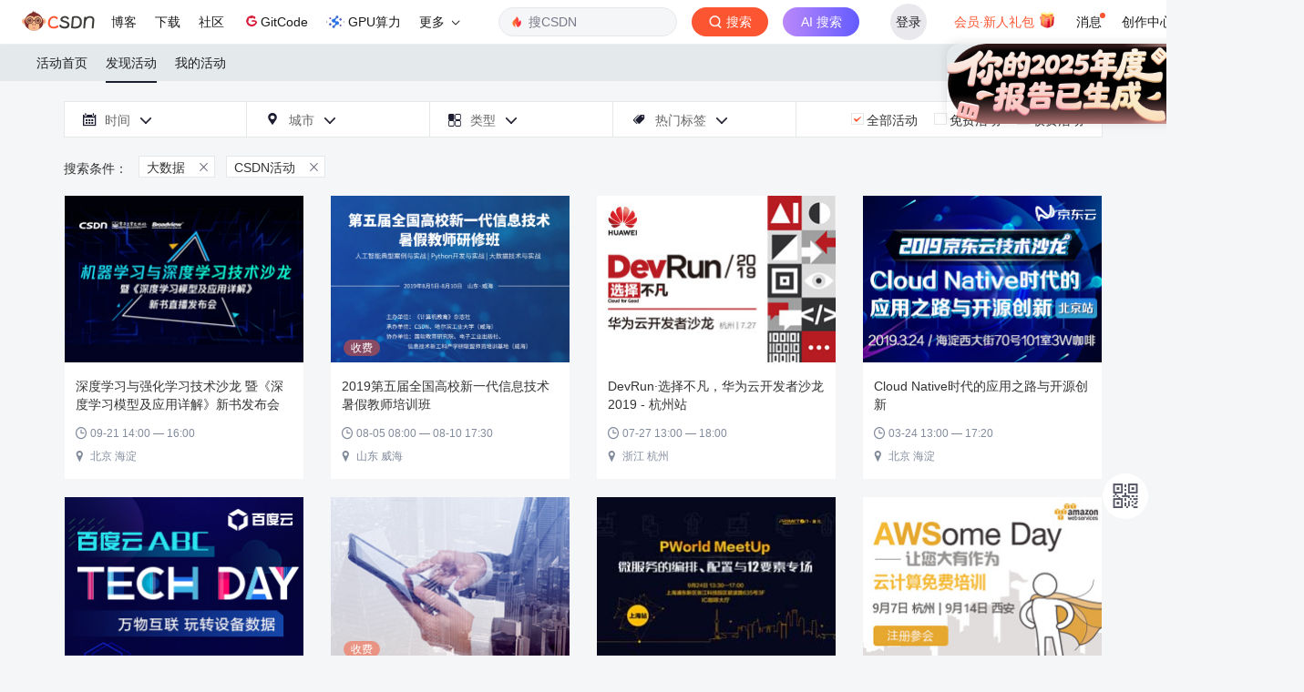

--- FILE ---
content_type: text/html;charset=utf-8
request_url: https://huiyi.csdn.net/activity/lists/biz?tag_id=202
body_size: 11106
content:

<!DOCTYPE html>
<html>
<head>
    <meta http-equiv="content-type" content="text/html; charset=utf-8">
    <meta http-equiv="X-UA-Compatible" content="IE=Edge">
    <meta name="format-detection" content="telephone=no">
    <meta name="yangyin" content="author">
    <meta name="viewport" content="width=device-width, initial-scale=1.0, user-scalable=no">
    <meta name="report" content='{"spm":"1006.2190"}'>
    <link href="https://csdnimg.cn/public/favicon.ico" rel="SHORTCUT ICON">
    <!--meta(name="viewport" content="initial-scale=0.5, maximum-scale=0.5, minimum-scale=0.5, user-scalable=no")-->
    <title>大数据-发现活动-CSDN活动</title>
    <meta name="Keywords" content="大数据,CSDN活动">
    <meta name="Description" content="大数据活动,大数据会议,csdn为您提供大数据的相关活动">
    <link rel="stylesheet" href="https://csdnimg.cn/public/common/libs/bootstrap/css/bootstrap.css">
    <link rel="stylesheet" href="https://csdnimg.cn/cdn/font-awesome-4.4.0/css/font-awesome.min.css " type="text/css">
    <link rel="stylesheet" href="https://csdnimg.cn/release/bss/fe/668897d/static/css/meeting/iconfont.css">
    <link rel="stylesheet" href="https://csdnimg.cn/release/bss/fe/668897d/static/css/meeting/common.css">
    <link rel="stylesheet" href="https://csdnimg.cn/release/bss/fe/668897d/static/css/meeting/bss_headerTop.css">
    <script type="text/javascript" src="https://csdnimg.cn/release/bss/fe/668897d/static/min/zepto.min.js"></script>
    <script type="text/javascript" src="https://csdnimg.cn/release/bss/fe/668897d/static/js/meeting/lib/fx.js"></script>
    <script type="text/javascript" src="https://csdnimg.cn/release/bss/fe/668897d/static/js/meeting/lib/touch.js"></script>
    <script type="text/javascript" src="https://csdnimg.cn/cdn/201502/js/jquery-2.1.3.min.js"></script>
    <script type="text/javascript" src="https://csdnimg.cn/cdn/201502/js/bootstrap.min.js"></script>
    <script type="text/javascript" src="https://csdnimg.cn/release/bss/fe/668897d/static/js/meeting/lib/jquery.transit.js"></script>
    <script src="https://g.csdnimg.cn/common/csdn-report/report.js" type="text/javascript"></script>
    <!-- 关键性操作拦截js -->
    <script type="text/javascript" src="https://g.csdnimg.cn/user-login/3.0.1/user-login.js"></script>
        <script>
var CONFIG_BSS_URLS = {
    "static_url":"https://csdnimg.cn/release/bss/fe/668897d",
    "ajax_url":"https://huiyi.csdn.net/"
};
</script>    <style>
        .bss_NavPc ul li:hover, .bss_NavPc ul .navP_active,.my_title .my_title_c{border-bottom: 2px solid #1C1D30!important;}
        .bss_NavPc ul li:hover:after, .bss_NavPc ul .navP_active:after{border-color: transparent;}
        .bss_NavPc ul li a:hover,
        .bss_NavPc ul li:hover a{color:#1C1D30}
        .bss_myAct_state p a:hover b, .bss_myAct_state p a:hover span,
        .myActCarousel .Act_list li .Act_tit:hover,
        .bss_allAct_List .bss_allAct_lTit:hover,
        .bss_allAct_List p:hover i,
        .actLOpt_hotLabelP_con .hotLabelP_carousel .hotLabelP_carList li a:hover,
        .bss_actLOpt_time .simulation_select a:hover, .bss_actLOpt_city .simulation_select a:hover, .bss_actLOpt_type .simulation_select a:hover, .bss_actLOpt_more .simulation_select a:hover, .bss_actLOpt_hotLabelP .simulation_select a,
        .bss_actLOpt_time .bss_actLOpt_date .form_datetimeW, .bss_actLOpt_city .bss_actLOpt_date .form_datetimeW, .bss_actLOpt_type .bss_actLOpt_date .form_datetimeW, .bss_actLOpt_more .bss_actLOpt_date .form_datetimeW, .bss_actLOpt_hotLabelP .bss_actLOpt_date .form_datetimeW,
        .my_acti_order_r_c .my_acti_table tbody td em,
        .my_acti_order_r_t label .subOrder .subOrder_list li a:hover,
        .bss_search span:hover i,.bss_prompt ul li p i{color:#FC5531!important;}
        .actLOpt_hotLabelP_con .hotLabelP_carTit .HLPCT_cur,
        .myActCarousel .carousel-control.left:hover, .myActCarousel .carousel-control.left:focus, .myActCarousel .carousel-control.right:hover, .myActCarousel .carousel-control.right:focus,
        .bss_signUp_form li.signUp_form_list a,.bss_myAct_no a{background: #FC5531!important}
        .bss_comTit2{border-bottom: 1px solid #1C1D30!important;}
        .my_acti_r_c .myActi_c_list dd .myActi_c_b .myActi_c_b_r a{color:#FC5531!important;border: 1px solid #FC5531!important;border-radius: 12px!important}
        .bss_allAct_List .bss_allAct_lImg .actImg_cover{background:rgba(0,0,0,0.2)!important}
        .bss_allAct_List .bss_allAct_lImg .charge{background:rgba(252,85,49,0.5)!important}
        .actLOpt_chargeP label .radioCur b{background: url(https://img-bss.csdnimg.cn/202011231131573916.png) no-repeat center!important;}
        .evDet_eventSch li:nth-child(1) .eventSch_time{background-image: url(https://img-bss.csdnimg.cn/202011241110518961.png)!important;}
        .evDet_eventSch li .eventSch_time{background-image: url(https://img-bss.csdnimg.cn/202011241109287523.png)!important;}
        .evDet_eventSch li:last-child .eventSch_time{background-image: url(https://img-bss.csdnimg.cn/202011241111319926.png)!important;}
        .eventSch_time_s{background-image: url(https://img-bss.csdnimg.cn/202011241112275188.png)!important;}
        .bss_comTit1{background: #fff!important;}
        .bss_comTit2 span,
        .evDet_eventSch_tab .eventSch_tabTit .tabTit_cur span{background: #1C1D30!important;}
        .scrolltop_bar li{background: #fff!important;border-radius: 50%;width: 50px;height: 50px}
        .scrolltop_bar li a,
        .my_acti_list li a,
        .my_acti_order_r_t label,
        .evDet_eventSch_tab .eventSch_tabTit p span,
        .TicketDis_table01 th,
        .TicketDis_table02 th,
        .TicketDis_table03 th,.my_acti_r_t label,.bss_actLOpt_result p a{color:#555666!important}
        .scrolltop_bar .bss_erweima,.scrolltop_bar .scrollTop_btn{line-height: 52px}
        .actLOpt_time .timeIcon, .actLOpt_city .timeIcon, .actLOpt_type .timeIcon, .actLOpt_more .timeIcon, .actLOpt_hotLabelP .timeIcon, .actLOpt_chargeP .timeIcon, .actLOpt_time .cityIcon, .actLOpt_city .cityIcon, .actLOpt_type .cityIcon, .actLOpt_more .cityIcon, .actLOpt_hotLabelP .cityIcon, .actLOpt_chargeP .cityIcon, .actLOpt_time .typeIcon, .actLOpt_city .typeIcon, .actLOpt_type .typeIcon, .actLOpt_more .typeIcon, .actLOpt_hotLabelP .typeIcon, .actLOpt_chargeP .typeIcon, .actLOpt_time .hotLabelPIcon, .actLOpt_city .hotLabelPIcon, .actLOpt_type .hotLabelPIcon, .actLOpt_more .hotLabelPIcon, .actLOpt_hotLabelP .hotLabelPIcon, .actLOpt_chargeP .hotLabelPIcon,
        .my_acti_list li .acti_cur,
        .my_acti_list li .acti_show,
        .my_acti_order_r_t .tabCur,
        .my_acti_order_r_t .subOrderBox i,
        .evDet_eventSch_tab .eventSch_tabTit p i,
        .actAddress_noMap .act_tit i,
        .bss_formTit p i,.my_acti_r_t .tabCur{color:#1C1D30!important;}
        .my_acti_list li .acti_cur,.my_acti_order_r_t .subOrderBox i{font-weight: 500}
        .TicketDis_table01 th,
        .TicketDis_table02 th,
        .TicketDis_table03 th{background: #e9e9e9!important;}
        .evDet_eventSch_tab .eventSch_tabTit .tabTit_cur span,.bss_myAct_no a{color:#ffffff!important}
        .bss_signUp_form li.signUp_form_list a{border-radius: 21px}
        .bss_myAct_no a{border-radius: 19px;border: 2px solid #FC5531!important;}
        .bss_NavPc ul li a:hover, .bss_NavPc ul li:hover a,.bss_NavPc ul li:hover, .bss_NavPc ul .navP_active, .my_title .my_title_c{font-weight: 500;}
        .bss_allAct_List .bss_allAct_lImg .charge{border-radius: 9px;line-height: 18px!important}
        .my_acti_order_r_c .my_acti_table tbody td .operate a{border-radius: 13px!important;}

    </style>
</head>
<body>
<script id="toolbar-tpl-scriptId" src="https://g.csdnimg.cn/common/csdn-toolbar/csdn-toolbar.js" type="text/javascript" domain="https://huiyi.csdn.net/"></script>
<div class="bss_headerCover"></div>
<div class="bss_headerBox">
    <div class="bss_header">
        <div class="bss_NavPc">
            <ul>
                <li  ><a href="https://huiyi.csdn.net/">活动首页</a></li>
                <!--<li class="navP_active"  ><a href="">CSDN活动</a></li>-->
                <li class="navP_active"  ><a href="https://huiyi.csdn.net/activity/lists">发现活动</a></li>
                <li class="my_event"><a href="https://huiyi.csdn.net/activity/myorder">我的活动</a></li>
            </ul>
        </div>
        <div class="bss_search">
                        <form id="searchform"  method="get" action="https://huiyi.csdn.net/activity/lists">
                <input type="text"  placeholder="搜索活动" value="" name="t">
                <span>
                    <i class="iconfont"  onclick="submit_search_tag_form();">&#xe60b;</i>
                </span>
            </form>
        </div>
        <div class="bss_headerR" style="display:none;">
            <div class="bss_myAct"><a class="" href="https://huiyi.csdn.net/activity/myorder">我的活动</a><span class="line">|</span><i class="iconfont navIcon">&#xe604;</i></div>
            <div class="bss_NavMobile">
                <ul class="bss_NavMobBox row">
                    <li class=" col-xs-6">
                        <div class="navM_list"><a href="https://huiyi.csdn.net/"><i class="iconfont">&#xe620;</i><br><span> 首页</span></a></div>
                    </li>
                    <!--<li class=" col-xs-6">
                        <div class="navM_list"><a href=""><i class="iconfont">&#xe61e;</i><br><span> CSDN活动</span></a></div>
                    </li>-->
                    <li class="navM_active col-xs-6">
                        <div class="navM_list"><a href="https://huiyi.csdn.net/activity/lists"><i class="iconfont">&#xe728;</i><br><span> 发现活动 </span></a></div>
                    </li>
                    <li class=" col-xs-6">
                        <div class="navM_list"><a href="https://huiyi.csdn.net/activity/myorder"><i class="iconfont">&#xe76e;</i><br><span> 我的活动</span></a></div>
                    </li>
                </ul>
                <div class="bss_NavM_login">
                                            <a href="http://passport.csdn.net/account/login"  class="bss_login">登录</a>
                                        </div>
            </div>
        </div>
    </div>
</div>
<script type="text/javascript">
    function submit_search_tag_form(){
        $('#searchform').submit();
       /* var input_value = $("#searchform").find("input").val();
        if(input_value){
            $('#searchform').submit();
        }*/
    }
</script>

    <link rel="stylesheet" href="https://csdnimg.cn/release/bss/fe/668897d/static/css/meeting/bss_activityList1.css">
    <div class="bss_wrap">
      <!--搜索-->
      <div class="bss_actList_option">
      <div class="bss_actLOpt_coverTrl"></div>
	  <div class="bss_actLOpt_coverTrp"></div>
      <div class="bss_actLOpt_box">
      <div class="bss_actLOpt_time bss_actLOpt_04">
          <div class="actLOpt_time bss_actLOpt04_btn"><i class="timeIcon iconfont">&#xe60f;</i>时间<i
                  class="iconfont arrowD">&#xe607;</i><i class="iconfont arrowUp"></i></div>
          <!--select.simulat_selTime--><!--  option 不限--><!--  option  近一周--><!--  option  近一个月-->
          <!--  option 近三个月--><!--span.cover_arrowD-->
          <div class="simulation_select bss_actLOpt04_con simulat_selTime">
              <a href="https://huiyi.csdn.net/activity/lists/biz?tag_id=202&s=">全部</a>
                                     <a href="https://huiyi.csdn.net/activity/lists/biz?tag_id=202&s=today">今天</a>
                                     <a href="https://huiyi.csdn.net/activity/lists/biz?tag_id=202&s=tomorrow">明天</a>
                                     <a href="https://huiyi.csdn.net/activity/lists/biz?tag_id=202&s=week">本周</a>
                                     <a href="https://huiyi.csdn.net/activity/lists/biz?tag_id=202&s=one_month">本月</a>
                                          </div>
          <div class="bss_actLOpt_date">
              <input type="text" name="date" value="选择时间" class="tcal form_datetimeW">
          </div>
      </div>
      <!--城市选项:-->
      <div class="bss_actLOpt_city bss_actLOpt_01">
          <div class="actLOpt_city bss_actLOpt01_btn"><i class="cityIcon iconfont">&#xe602;</i>城市<i
                  class="iconfont arrowD">&#xe607;</i><i class="iconfont arrowUp"></i></div>
                    <select onchange="tourl(this);">
              <option value="https://huiyi.csdn.net/activity/lists/biz?tag_id=202&c=" >选择城市</option>
                                <option value="https://huiyi.csdn.net/activity/lists/biz?tag_id=202&c=1" >北京</option>
                                <option value="https://huiyi.csdn.net/activity/lists/biz?tag_id=202&c=2" >上海</option>
                                <option value="https://huiyi.csdn.net/activity/lists/biz?tag_id=202&c=3" >天津</option>
                                <option value="https://huiyi.csdn.net/activity/lists/biz?tag_id=202&c=4" >重庆</option>
                                <option value="https://huiyi.csdn.net/activity/lists/biz?tag_id=202&c=5" >河北</option>
                                <option value="https://huiyi.csdn.net/activity/lists/biz?tag_id=202&c=6" >山西</option>
                                <option value="https://huiyi.csdn.net/activity/lists/biz?tag_id=202&c=7" >内蒙古</option>
                                <option value="https://huiyi.csdn.net/activity/lists/biz?tag_id=202&c=8" >辽宁</option>
                                <option value="https://huiyi.csdn.net/activity/lists/biz?tag_id=202&c=9" >吉林</option>
                                <option value="https://huiyi.csdn.net/activity/lists/biz?tag_id=202&c=10" >黑龙江</option>
                                <option value="https://huiyi.csdn.net/activity/lists/biz?tag_id=202&c=11" >江苏</option>
                                <option value="https://huiyi.csdn.net/activity/lists/biz?tag_id=202&c=12" >浙江</option>
                                <option value="https://huiyi.csdn.net/activity/lists/biz?tag_id=202&c=13" >安徽</option>
                                <option value="https://huiyi.csdn.net/activity/lists/biz?tag_id=202&c=14" >福建</option>
                                <option value="https://huiyi.csdn.net/activity/lists/biz?tag_id=202&c=15" >江西</option>
                                <option value="https://huiyi.csdn.net/activity/lists/biz?tag_id=202&c=16" >山东</option>
                                <option value="https://huiyi.csdn.net/activity/lists/biz?tag_id=202&c=17" >河南</option>
                                <option value="https://huiyi.csdn.net/activity/lists/biz?tag_id=202&c=18" >湖北</option>
                                <option value="https://huiyi.csdn.net/activity/lists/biz?tag_id=202&c=19" >湖南</option>
                                <option value="https://huiyi.csdn.net/activity/lists/biz?tag_id=202&c=20" >广东</option>
                                <option value="https://huiyi.csdn.net/activity/lists/biz?tag_id=202&c=21" >广西</option>
                                <option value="https://huiyi.csdn.net/activity/lists/biz?tag_id=202&c=22" >海南</option>
                                <option value="https://huiyi.csdn.net/activity/lists/biz?tag_id=202&c=23" >四川</option>
                                <option value="https://huiyi.csdn.net/activity/lists/biz?tag_id=202&c=24" >贵州</option>
                                <option value="https://huiyi.csdn.net/activity/lists/biz?tag_id=202&c=25" >云南</option>
                                <option value="https://huiyi.csdn.net/activity/lists/biz?tag_id=202&c=26" >西藏</option>
                                <option value="https://huiyi.csdn.net/activity/lists/biz?tag_id=202&c=27" >陕西</option>
                                <option value="https://huiyi.csdn.net/activity/lists/biz?tag_id=202&c=28" >甘肃</option>
                                <option value="https://huiyi.csdn.net/activity/lists/biz?tag_id=202&c=29" >宁夏</option>
                                <option value="https://huiyi.csdn.net/activity/lists/biz?tag_id=202&c=30" >青海</option>
                                <option value="https://huiyi.csdn.net/activity/lists/biz?tag_id=202&c=31" >新疆</option>
                                <option value="https://huiyi.csdn.net/activity/lists/biz?tag_id=202&c=32" >香港</option>
                                <option value="https://huiyi.csdn.net/activity/lists/biz?tag_id=202&c=33" >澳门</option>
                                <option value="https://huiyi.csdn.net/activity/lists/biz?tag_id=202&c=34" >台湾</option>
                        </select>
                    <span class="cover_arrowD"></span>

          <div class="simulation_select bss_actLOpt01_con simulat_selCity">
                                    <a href="https://huiyi.csdn.net/activity/lists/biz?tag_id=202&c=1">北京</a>
                                        <a href="https://huiyi.csdn.net/activity/lists/biz?tag_id=202&c=2">上海</a>
                                        <a href="https://huiyi.csdn.net/activity/lists/biz?tag_id=202&c=3">天津</a>
                                        <a href="https://huiyi.csdn.net/activity/lists/biz?tag_id=202&c=4">重庆</a>
                                        <a href="https://huiyi.csdn.net/activity/lists/biz?tag_id=202&c=5">河北</a>
                                        <a href="https://huiyi.csdn.net/activity/lists/biz?tag_id=202&c=6">山西</a>
                                        <a href="https://huiyi.csdn.net/activity/lists/biz?tag_id=202&c=7">内蒙古</a>
                                        <a href="https://huiyi.csdn.net/activity/lists/biz?tag_id=202&c=8">辽宁</a>
                                        <a href="https://huiyi.csdn.net/activity/lists/biz?tag_id=202&c=9">吉林</a>
                                        <a href="https://huiyi.csdn.net/activity/lists/biz?tag_id=202&c=10">黑龙江</a>
                                        <a href="https://huiyi.csdn.net/activity/lists/biz?tag_id=202&c=11">江苏</a>
                                        <a href="https://huiyi.csdn.net/activity/lists/biz?tag_id=202&c=12">浙江</a>
                                        <a href="https://huiyi.csdn.net/activity/lists/biz?tag_id=202&c=13">安徽</a>
                                        <a href="https://huiyi.csdn.net/activity/lists/biz?tag_id=202&c=14">福建</a>
                                        <a href="https://huiyi.csdn.net/activity/lists/biz?tag_id=202&c=15">江西</a>
                                        <a href="https://huiyi.csdn.net/activity/lists/biz?tag_id=202&c=16">山东</a>
                                        <a href="https://huiyi.csdn.net/activity/lists/biz?tag_id=202&c=17">河南</a>
                                        <a href="https://huiyi.csdn.net/activity/lists/biz?tag_id=202&c=18">湖北</a>
                                        <a href="https://huiyi.csdn.net/activity/lists/biz?tag_id=202&c=19">湖南</a>
                                        <a href="https://huiyi.csdn.net/activity/lists/biz?tag_id=202&c=20">广东</a>
                                        <a href="https://huiyi.csdn.net/activity/lists/biz?tag_id=202&c=21">广西</a>
                                        <a href="https://huiyi.csdn.net/activity/lists/biz?tag_id=202&c=22">海南</a>
                                        <a href="https://huiyi.csdn.net/activity/lists/biz?tag_id=202&c=23">四川</a>
                                        <a href="https://huiyi.csdn.net/activity/lists/biz?tag_id=202&c=24">贵州</a>
                                        <a href="https://huiyi.csdn.net/activity/lists/biz?tag_id=202&c=25">云南</a>
                                        <a href="https://huiyi.csdn.net/activity/lists/biz?tag_id=202&c=26">西藏</a>
                                        <a href="https://huiyi.csdn.net/activity/lists/biz?tag_id=202&c=27">陕西</a>
                                        <a href="https://huiyi.csdn.net/activity/lists/biz?tag_id=202&c=28">甘肃</a>
                                        <a href="https://huiyi.csdn.net/activity/lists/biz?tag_id=202&c=29">宁夏</a>
                                        <a href="https://huiyi.csdn.net/activity/lists/biz?tag_id=202&c=30">青海</a>
                                        <a href="https://huiyi.csdn.net/activity/lists/biz?tag_id=202&c=31">新疆</a>
                                        <a href="https://huiyi.csdn.net/activity/lists/biz?tag_id=202&c=32">香港</a>
                                        <a href="https://huiyi.csdn.net/activity/lists/biz?tag_id=202&c=33">澳门</a>
                                        <a href="https://huiyi.csdn.net/activity/lists/biz?tag_id=202&c=34">台湾</a>
                                              </div>
      </div>
      <!--类型选项:-->
      <div class="bss_actLOpt_type bss_actLOpt_01">
                    <div class="actLOpt_type bss_actLOpt01_btn"><i class="typeIcon iconfont">&#xe614;</i>类型<i
                  class="iconfont arrowD">&#xe607;</i><i class="iconfont arrowUp"></i></div>
          <select onchange="tourl(this)">
              <option value="https://huiyi.csdn.net/activity/lists/biz?tag_id=202&online=" >不限</option>
                             <option value="https://huiyi.csdn.net/activity/lists/biz?tag_id=202&online=2"> 线下活动</option>
                            <option value="https://huiyi.csdn.net/activity/lists/biz?tag_id=202&online=1"> 线上活动</option>
                        </select><span class="cover_arrowD"></span>
              <div class="simulation_select bss_actLOpt01_con"><a href="https://huiyi.csdn.net/activity/lists/biz?tag_id=202&online=">不限</a>
                                    <a href="https://huiyi.csdn.net/activity/lists/biz?tag_id=202&online=2">线下活动</a>
                                   <a href="https://huiyi.csdn.net/activity/lists/biz?tag_id=202&online=1">线上活动</a>
                               </div>
                </div>
      <!--热门标签pc:-->
      <div class="bss_actLOpt_hotLabelP bss_actLOpt_02">
          <div class="actLOpt_hotLabelP bss_actLOpt02_btn"><i class="hotLabelPIcon iconfont">&#xe613;</i>热门标签<i
                  class="iconfont arrowD">&#xe607;</i><i class="iconfont arrowUp"></i></div>
      </div>
      <div class="actLOpt_hotLabelP_con bss_actLOpt02_con">
          <div label_attr="标签：" class="unlimited"><a href="https://huiyi.csdn.net/activity/lists/biz?&tag_id=">不限</a></div>
          <div class="hotLabelP_carousel">
              <div class="hotLabelP_carCon">
                                                      <ul  style="display:block;" class="hotLabelP_carList ul_1">
                                                                                              <li class="0"><a href="https://huiyi.csdn.net/activity/lists/biz?&tag_id=9">android</a></li>
                                                                                                                           <li class="1"><a href="https://huiyi.csdn.net/activity/lists/biz?&tag_id=18">hadoop</a></li>
                                                                                                                           <li class="2"><a href="https://huiyi.csdn.net/activity/lists/biz?&tag_id=33">ibm</a></li>
                                                                                                                           <li class="3"><a href="https://huiyi.csdn.net/activity/lists/biz?&tag_id=34">html5</a></li>
                                                                                                                           <li class="4"><a href="https://huiyi.csdn.net/activity/lists/biz?&tag_id=40">ios</a></li>
                                                                                                                           <li class="5"><a href="https://huiyi.csdn.net/activity/lists/biz?&tag_id=67">云计算</a></li>
                                                                                                                           <li class="6"><a href="https://huiyi.csdn.net/activity/lists/biz?&tag_id=71">创业</a></li>
                                                                                                                           <li class="7"><a href="https://huiyi.csdn.net/activity/lists/biz?&tag_id=77">敏捷</a></li>
                                                                                                                           <li class="8"><a href="https://huiyi.csdn.net/activity/lists/biz?&tag_id=80">产品</a></li>
                                                                                                                           <li class="9"><a href="https://huiyi.csdn.net/activity/lists/biz?&tag_id=88">互联网</a></li>
                                                                                                                           <li class="10"><a href="https://huiyi.csdn.net/activity/lists/biz?&tag_id=89">移动开发</a></li>
                                                                                                                           <li class="11"><a href="https://huiyi.csdn.net/activity/lists/biz?&tag_id=90">游戏</a></li>
                                                                                                                           <li class="12"><a href="https://huiyi.csdn.net/activity/lists/biz?&tag_id=91">活动</a></li>
                                                                                                                           <li class="13"><a href="https://huiyi.csdn.net/activity/lists/biz?&tag_id=96">架构设计</a></li>
                                                                                                                           <li class="14"><a href="https://huiyi.csdn.net/activity/lists/biz?&tag_id=106">项目管理</a></li>
                                                                                                                           <li class="15"><a href="https://huiyi.csdn.net/activity/lists/biz?&tag_id=112">开放平台</a></li>
                                                                                                                           <li class="16"><a href="https://huiyi.csdn.net/activity/lists/biz?&tag_id=113">数据库</a></li>
                                                                                                                           <li class="17"><a href="https://huiyi.csdn.net/activity/lists/biz?&tag_id=128">数据分析</a></li>
                                                                                                                           <li class="18"><a href="https://huiyi.csdn.net/activity/lists/biz?&tag_id=129">数据中心</a></li>
                                                                                                                           <li class="19"><a href="https://huiyi.csdn.net/activity/lists/biz?&tag_id=166">会议</a></li>
                                                                                                                                                           </ul>
                                                                                                                                                                                                                                                                                                                                                                                                                                                                                                                                                                                                                                                                                                                                                                                                                                                                                                                                                                                                                                                                                                                                                                                                                                                                                                                                                                                                                                                                                                                                                                                                                                                                                                                                                                                                                                                                                                                                                                                                                                                                                                                                                                                                                                                                                                                                                                                                                                                                                                                                                                                                                                                                                                                                                                                                                                                                                                                                                                                                                                                                                                                                                                                                                                                                                                                                                                                                                                                                                                                                                                                                                                                                                                                                                                                                                                                                                                                                                                                                                                                                                                                                                                                                                                                                                                                                                                                                                                                                                                                                                                                                                                                                                                                                                                                                                                                                                                                                                                                                                                                                                                                                                                                                                                                                                                                                                                                                                                                        <ul  class="hotLabelP_carList ul_2">
                                                                                              <li class="20"><a href="https://huiyi.csdn.net/activity/lists/biz?&tag_id=179">OpenStack</a></li>
                                                                                                                           <li class="21"><a href="https://huiyi.csdn.net/activity/lists/biz?&tag_id=202">大数据</a></li>
                                                                                                                           <li class="22"><a href="https://huiyi.csdn.net/activity/lists/biz?&tag_id=214">开源力量</a></li>
                                                                                                                           <li class="23"><a href="https://huiyi.csdn.net/activity/lists/biz?&tag_id=232">北京</a></li>
                                                                                                                           <li class="24"><a href="https://huiyi.csdn.net/activity/lists/biz?&tag_id=239">技术</a></li>
                                                                                                                           <li class="25"><a href="https://huiyi.csdn.net/activity/lists/biz?&tag_id=244">中国</a></li>
                                                                                                                           <li class="26"><a href="https://huiyi.csdn.net/activity/lists/biz?&tag_id=249">应用</a></li>
                                                                                                                           <li class="27"><a href="https://huiyi.csdn.net/activity/lists/biz?&tag_id=251">开源</a></li>
                                                                                                                           <li class="28"><a href="https://huiyi.csdn.net/activity/lists/biz?&tag_id=252">开发者</a></li>
                                                                                                                           <li class="29"><a href="https://huiyi.csdn.net/activity/lists/biz?&tag_id=253">上海</a></li>
                                                                                                                           <li class="30"><a href="https://huiyi.csdn.net/activity/lists/biz?&tag_id=263">软件开发</a></li>
                                                                                                                           <li class="31"><a href="https://huiyi.csdn.net/activity/lists/biz?&tag_id=264">企业</a></li>
                                                                                                                           <li class="32"><a href="https://huiyi.csdn.net/activity/lists/biz?&tag_id=273">移动互联网</a></li>
                                                                                                                           <li class="33"><a href="https://huiyi.csdn.net/activity/lists/biz?&tag_id=276">创新</a></li>
                                                                                                                           <li class="34"><a href="https://huiyi.csdn.net/activity/lists/biz?&tag_id=277">CTO俱乐部</a></li>
                                                                                                                           <li class="35"><a href="https://huiyi.csdn.net/activity/lists/biz?&tag_id=311">CTO</a></li>
                                                                                                                           <li class="36"><a href="https://huiyi.csdn.net/activity/lists/biz?&tag_id=318">架构</a></li>
                                                                                                                           <li class="37"><a href="https://huiyi.csdn.net/activity/lists/biz?&tag_id=334">商业模式</a></li>
                                                                                                                           <li class="38"><a href="https://huiyi.csdn.net/activity/lists/biz?&tag_id=344">产品经理</a></li>
                                                                                                                           <li class="39"><a href="https://huiyi.csdn.net/activity/lists/biz?&tag_id=349">工程师</a></li>
                                                                                                                                                           </ul>
                                                                                                                                                                                                                                                                                                                                                                                                                                                                                                                                                                                                                                                                                                                                                                                                                                                                                                                                                                                                                                                                                                                                                                                                                                                                                                                                                                                                                                                                                                                                                                                                                                                                                                                                                                                                                                                                                                                                                                                                                                                                                                                                                                                                                                                                                                                                                                                                                                                                                                                                                                                                                                                                                                                                                                                                                                                                                                                                                                                                                                                                                                                                                                                                                                                                                                                                                                                                                                                                                                                                                                                                                                                                                                                                                                                                                                                                                                                                                                                                                                                                                                                                                                                                                                                                                                                                                                                                                                                                                                                                                                                                                                                                                                                                                                                                                                                                                                                                                                                                                                                                                                                                                                                                                                                                                                                                                                                                                                                        <ul  class="hotLabelP_carList ul_3">
                                                                                              <li class="40"><a href="https://huiyi.csdn.net/activity/lists/biz?&tag_id=367">CSDN</a></li>
                                                                                                                           <li class="41"><a href="https://huiyi.csdn.net/activity/lists/biz?&tag_id=379">操作系统</a></li>
                                                                                                                           <li class="42"><a href="https://huiyi.csdn.net/activity/lists/biz?&tag_id=449">游戏开发</a></li>
                                                                                                                           <li class="43"><a href="https://huiyi.csdn.net/activity/lists/biz?&tag_id=450">科技</a></li>
                                                                                                                           <li class="44"><a href="https://huiyi.csdn.net/activity/lists/biz?&tag_id=467">解决方案</a></li>
                                                                                                                           <li class="45"><a href="https://huiyi.csdn.net/activity/lists/biz?&tag_id=511">开发人员</a></li>
                                                                                                                           <li class="46"><a href="https://huiyi.csdn.net/activity/lists/biz?&tag_id=527">移动应用</a></li>
                                                                                                                           <li class="47"><a href="https://huiyi.csdn.net/activity/lists/biz?&tag_id=540">大数据技术大会</a></li>
                                                                                                                           <li class="48"><a href="https://huiyi.csdn.net/activity/lists/biz?&tag_id=546">物联网</a></li>
                                                                                                                           <li class="49"><a href="https://huiyi.csdn.net/activity/lists/biz?&tag_id=556">系统架构</a></li>
                                                                                                                           <li class="50"><a href="https://huiyi.csdn.net/activity/lists/biz?&tag_id=670">机器学习</a></li>
                                                                                                                           <li class="51"><a href="https://huiyi.csdn.net/activity/lists/biz?&tag_id=772">项目经理</a></li>
                                                                                                                           <li class="52"><a href="https://huiyi.csdn.net/activity/lists/biz?&tag_id=806">光环PMP远程</a></li>
                                                                                                                           <li class="53"><a href="https://huiyi.csdn.net/activity/lists/biz?&tag_id=811">aws</a></li>
                                                                                                                           <li class="54"><a href="https://huiyi.csdn.net/activity/lists/biz?&tag_id=831">spark</a></li>
                                                                                                                           <li class="55"><a href="https://huiyi.csdn.net/activity/lists/biz?&tag_id=958">数据存储</a></li>
                                                                                                                           <li class="56"><a href="https://huiyi.csdn.net/activity/lists/biz?&tag_id=981">Docker</a></li>
                                                                                                                           <li class="57"><a href="https://huiyi.csdn.net/activity/lists/biz?&tag_id=1158">人工智能</a></li>
                                                                                                                           <li class="58"><a href="https://huiyi.csdn.net/activity/lists/biz?&tag_id=1746">AI</a></li>
                                                                                                                           <li class="59"><a href="https://huiyi.csdn.net/activity/lists/biz?&tag_id=1811">区块链</a></li>
                                                                                                                </div>
              <div class="hotLabelP_carTit"><span class="HLPCT_cur"></span><span></span><span></span></div>
          </div>
      </div>
      <!--收费选项pc:-->
      <div class="bss_actLOpt_chargeP">
          <div class="actLOpt_chargeP">
              <label><a  href="https://huiyi.csdn.net/activity/lists/biz?tag_id=202&free=" class="radioCur" ><b></b><span>全部活动</span></a></label>
                            <label>
                  <a href="https://huiyi.csdn.net/activity/lists/biz?tag_id=202&free=2"  ><b></b><span>免费活动</span></a></label>
                                  <label>
                  <a href="https://huiyi.csdn.net/activity/lists/biz?tag_id=202&free=3"  ><b></b><span>收费活动</span></a></label>
                                     
              </div>
      </div>
      <!--更多mobile:-->
      <div class="bss_actLOpt_more bss_actLOpt_03">
          <div class="actLOpt_more bss_actLOpt03_btn">更多<i class="iconfont arrowD">&#xe607;</i><i class="iconfont arrowUp"></i></div>
      </div>
      <!--更多的内容:-->
      <div class="bss_actLOpt_hideBox bss_actLOpt03_con"><!--收费选项mobile:-->
          <div class="bss_actLOpt_chargeM"><p class="actLOpt_hideTit">收费类型</p>

              <div class="actLOpt_hideCon row"><a href="https://huiyi.csdn.net/activity/lists/biz?tag_id=202&free=" class="LabelM_cur">不限</a>
                                            <a href="https://huiyi.csdn.net/activity/lists/biz?tag_id=202&free=2">免费活动</a>
                                              <a href="https://huiyi.csdn.net/activity/lists/biz?tag_id=202&free=3">收费活动</a>
                                                      </div>
          </div>
          <!--热门标签mobile:-->
          <div class="bss_actLOpt_timeM"><p class="actLOpt_hideTit">标签</p>

              <div class="actLOpt_hideCon row"><a href="https://huiyi.csdn.net/activity/lists/biz?&tag_id=" class="LabelM_cur">不限</a>
                                          <a href="https://huiyi.csdn.net/activity/lists/biz?&tag_id=9">android</a>
                                            <a href="https://huiyi.csdn.net/activity/lists/biz?&tag_id=18">hadoop</a>
                                            <a href="https://huiyi.csdn.net/activity/lists/biz?&tag_id=33">ibm</a>
                                            <a href="https://huiyi.csdn.net/activity/lists/biz?&tag_id=34">html5</a>
                                            <a href="https://huiyi.csdn.net/activity/lists/biz?&tag_id=40">ios</a>
                                            <a href="https://huiyi.csdn.net/activity/lists/biz?&tag_id=67">云计算</a>
                                            <a href="https://huiyi.csdn.net/activity/lists/biz?&tag_id=71">创业</a>
                                            <a href="https://huiyi.csdn.net/activity/lists/biz?&tag_id=77">敏捷</a>
                                            <a href="https://huiyi.csdn.net/activity/lists/biz?&tag_id=80">产品</a>
                                            <a href="https://huiyi.csdn.net/activity/lists/biz?&tag_id=88">互联网</a>
                                            <a href="https://huiyi.csdn.net/activity/lists/biz?&tag_id=89">移动开发</a>
                                            <a href="https://huiyi.csdn.net/activity/lists/biz?&tag_id=90">游戏</a>
                                            <a href="https://huiyi.csdn.net/activity/lists/biz?&tag_id=91">活动</a>
                                            <a href="https://huiyi.csdn.net/activity/lists/biz?&tag_id=96">架构设计</a>
                                            <a href="https://huiyi.csdn.net/activity/lists/biz?&tag_id=106">项目管理</a>
                                            <a href="https://huiyi.csdn.net/activity/lists/biz?&tag_id=112">开放平台</a>
                                            <a href="https://huiyi.csdn.net/activity/lists/biz?&tag_id=113">数据库</a>
                                            <a href="https://huiyi.csdn.net/activity/lists/biz?&tag_id=128">数据分析</a>
                                            <a href="https://huiyi.csdn.net/activity/lists/biz?&tag_id=129">数据中心</a>
                                            <a href="https://huiyi.csdn.net/activity/lists/biz?&tag_id=166">会议</a>
                                            <a href="https://huiyi.csdn.net/activity/lists/biz?&tag_id=179">OpenStack</a>
                                            <a href="https://huiyi.csdn.net/activity/lists/biz?&tag_id=202">大数据</a>
                                            <a href="https://huiyi.csdn.net/activity/lists/biz?&tag_id=214">开源力量</a>
                                            <a href="https://huiyi.csdn.net/activity/lists/biz?&tag_id=232">北京</a>
                                            <a href="https://huiyi.csdn.net/activity/lists/biz?&tag_id=239">技术</a>
                                            <a href="https://huiyi.csdn.net/activity/lists/biz?&tag_id=244">中国</a>
                                            <a href="https://huiyi.csdn.net/activity/lists/biz?&tag_id=249">应用</a>
                                            <a href="https://huiyi.csdn.net/activity/lists/biz?&tag_id=251">开源</a>
                                            <a href="https://huiyi.csdn.net/activity/lists/biz?&tag_id=252">开发者</a>
                                            <a href="https://huiyi.csdn.net/activity/lists/biz?&tag_id=253">上海</a>
                                            <a href="https://huiyi.csdn.net/activity/lists/biz?&tag_id=263">软件开发</a>
                                            <a href="https://huiyi.csdn.net/activity/lists/biz?&tag_id=264">企业</a>
                                            <a href="https://huiyi.csdn.net/activity/lists/biz?&tag_id=273">移动互联网</a>
                                            <a href="https://huiyi.csdn.net/activity/lists/biz?&tag_id=276">创新</a>
                                            <a href="https://huiyi.csdn.net/activity/lists/biz?&tag_id=277">CTO俱乐部</a>
                                            <a href="https://huiyi.csdn.net/activity/lists/biz?&tag_id=311">CTO</a>
                                            <a href="https://huiyi.csdn.net/activity/lists/biz?&tag_id=318">架构</a>
                                            <a href="https://huiyi.csdn.net/activity/lists/biz?&tag_id=334">商业模式</a>
                                            <a href="https://huiyi.csdn.net/activity/lists/biz?&tag_id=344">产品经理</a>
                                            <a href="https://huiyi.csdn.net/activity/lists/biz?&tag_id=349">工程师</a>
                                            <a href="https://huiyi.csdn.net/activity/lists/biz?&tag_id=367">CSDN</a>
                                            <a href="https://huiyi.csdn.net/activity/lists/biz?&tag_id=379">操作系统</a>
                                            <a href="https://huiyi.csdn.net/activity/lists/biz?&tag_id=449">游戏开发</a>
                                            <a href="https://huiyi.csdn.net/activity/lists/biz?&tag_id=450">科技</a>
                                            <a href="https://huiyi.csdn.net/activity/lists/biz?&tag_id=467">解决方案</a>
                                            <a href="https://huiyi.csdn.net/activity/lists/biz?&tag_id=511">开发人员</a>
                                            <a href="https://huiyi.csdn.net/activity/lists/biz?&tag_id=527">移动应用</a>
                                            <a href="https://huiyi.csdn.net/activity/lists/biz?&tag_id=540">大数据技术大会</a>
                                            <a href="https://huiyi.csdn.net/activity/lists/biz?&tag_id=546">物联网</a>
                                            <a href="https://huiyi.csdn.net/activity/lists/biz?&tag_id=556">系统架构</a>
                                            <a href="https://huiyi.csdn.net/activity/lists/biz?&tag_id=670">机器学习</a>
                                            <a href="https://huiyi.csdn.net/activity/lists/biz?&tag_id=772">项目经理</a>
                                            <a href="https://huiyi.csdn.net/activity/lists/biz?&tag_id=806">光环PMP远程</a>
                                            <a href="https://huiyi.csdn.net/activity/lists/biz?&tag_id=811">aws</a>
                                            <a href="https://huiyi.csdn.net/activity/lists/biz?&tag_id=831">spark</a>
                                            <a href="https://huiyi.csdn.net/activity/lists/biz?&tag_id=958">数据存储</a>
                                            <a href="https://huiyi.csdn.net/activity/lists/biz?&tag_id=981">Docker</a>
                                            <a href="https://huiyi.csdn.net/activity/lists/biz?&tag_id=1158">人工智能</a>
                                            <a href="https://huiyi.csdn.net/activity/lists/biz?&tag_id=1746">AI</a>
                                            <a href="https://huiyi.csdn.net/activity/lists/biz?&tag_id=1811">区块链</a>
                                                     </div>
          </div>
      </div>
      </div>
      <!--选择结果-->
            <div searchResults="搜索条件：" class="bss_actLOpt_result pubPadding">
                                         <p><span>大数据</span><a href="https://huiyi.csdn.net/activity/lists/biz?&tag_id="><i class="iconfont">&#xe619;</i></a></p>
                                            <p><span>CSDN活动</span><a href="https://huiyi.csdn.net/activity/lists?tag_id=202"><i class="iconfont">&#xe619;</i></a></p>
                       </div>
            </div>
                    <div class="bss_actList_con pubPadding" >
                <ul class="row" id="actList_main">
                            <li class="col-xs-6 col-sm-3 actList_item">
            <div class="bss_allAct_List">
                <a href="/activity/product/goods_list?project_id=4342" class="bss_allAct_lImg" target="_blank">
                    <img src="https://img-bss.csdnimg.cn/201909190607452453.jpg" onerror="this.src='https://img-bss.csdnimg.cn/201905070740002341.jpg'"/>                    <span class="actImg_cover"></span>
                </a>
                <a href="/activity/product/goods_list?project_id=4342" target="_blank" class="bss_allAct_lTit">深度学习与强化学习技术沙龙 暨《深度学习模型及应用详解》新书发布会</a>

                <p><i class="iconfont fl">&#xe615;</i><span>09-21 14:00&nbsp;—&nbsp;16:00</span></p>

                <p><i class="iconfont fl">&#xe601;</i><span>北京&nbsp;海淀</span></p></div>
        </li>
            <li class="col-xs-6 col-sm-3 actList_item">
            <div class="bss_allAct_List">
                <a href="/activity/product/goods_list?project_id=4253" class="bss_allAct_lImg" target="_blank">
                    <img src="https://img-bss.csdnimg.cn/201906210239123304.jpg" onerror="this.src='https://img-bss.csdnimg.cn/201905070740002341.jpg'"/><span class="charge"> 收费</span>                    <span class="actImg_cover"></span>
                </a>
                <a href="/activity/product/goods_list?project_id=4253" target="_blank" class="bss_allAct_lTit">2019第五届全国高校新一代信息技术暑假教师培训班</a>

                <p><i class="iconfont fl">&#xe615;</i><span>08-05 08:00&nbsp;—&nbsp;08-10 17:30</span></p>

                <p><i class="iconfont fl">&#xe601;</i><span>山东&nbsp;威海</span></p></div>
        </li>
            <li class="col-xs-6 col-sm-3 actList_item">
            <div class="bss_allAct_List">
                <a href="/activity/product/goods_list?project_id=4276" class="bss_allAct_lImg" target="_blank">
                    <img src="https://img-bss.csdnimg.cn/201907110324164063.jpg" onerror="this.src='https://img-bss.csdnimg.cn/201905070740002341.jpg'"/>                    <span class="actImg_cover"></span>
                </a>
                <a href="/activity/product/goods_list?project_id=4276" target="_blank" class="bss_allAct_lTit">DevRun·选择不凡，华为云开发者沙龙2019 - 杭州站</a>

                <p><i class="iconfont fl">&#xe615;</i><span>07-27 13:00&nbsp;—&nbsp;18:00</span></p>

                <p><i class="iconfont fl">&#xe601;</i><span>浙江&nbsp;杭州</span></p></div>
        </li>
            <li class="col-xs-6 col-sm-3 actList_item">
            <div class="bss_allAct_List">
                <a href="/activity/product/goods_list?project_id=4123" class="bss_allAct_lImg" target="_blank">
                    <img src="https://img-bss.csdnimg.cn/201903151356568485.jpg" onerror="this.src='https://img-bss.csdnimg.cn/201905070740002341.jpg'"/>                    <span class="actImg_cover"></span>
                </a>
                <a href="/activity/product/goods_list?project_id=4123" target="_blank" class="bss_allAct_lTit">Cloud Native时代的应用之路与开源创新</a>

                <p><i class="iconfont fl">&#xe615;</i><span>03-24 13:00&nbsp;—&nbsp;17:20</span></p>

                <p><i class="iconfont fl">&#xe601;</i><span>北京&nbsp;海淀</span></p></div>
        </li>
            <li class="col-xs-6 col-sm-3 actList_item">
            <div class="bss_allAct_List">
                <a href="/activity/product/goods_list?project_id=4003" class="bss_allAct_lImg" target="_blank">
                    <img src="https://img-bss.csdnimg.cn/201810151425066332.jpg" onerror="this.src='https://img-bss.csdnimg.cn/201905070740002341.jpg'"/>                    <span class="actImg_cover"></span>
                </a>
                <a href="/activity/product/goods_list?project_id=4003" target="_blank" class="bss_allAct_lTit">百度云ABC Tech Day —— 万物互联 玩转设备数据</a>

                <p><i class="iconfont fl">&#xe615;</i><span>11-03 13:30&nbsp;—&nbsp;16:30</span></p>

                <p><i class="iconfont fl">&#xe601;</i><span>广东&nbsp;深圳</span></p></div>
        </li>
            <li class="col-xs-6 col-sm-3 actList_item">
            <div class="bss_allAct_List">
                <a href="/activity/product/goods_list?project_id=3673" class="bss_allAct_lImg" target="_blank">
                    <img src="https://img-bss.csdnimg.cn/201904221139033378.jpg" onerror="this.src='https://img-bss.csdnimg.cn/201905070740002341.jpg'"/><span class="charge"> 收费</span>                    <span class="actImg_cover"></span>
                </a>
                <a href="/activity/product/goods_list?project_id=3673" target="_blank" class="bss_allAct_lTit">BDTC2017中国大数据技术大会</a>

                <p><i class="iconfont fl">&#xe615;</i><span>12-07 09:00&nbsp;—&nbsp;12-09 18:00</span></p>

                <p><i class="iconfont fl">&#xe601;</i><span>北京&nbsp;朝阳</span></p></div>
        </li>
            <li class="col-xs-6 col-sm-3 actList_item">
            <div class="bss_allAct_List">
                <a href="/activity/product/goods_list?project_id=3655" class="bss_allAct_lImg" target="_blank">
                    <img src="https://img-bss.csdnimg.cn/201709051415298473.jpg" onerror="this.src='https://img-bss.csdnimg.cn/201905070740002341.jpg'"/>                    <span class="actImg_cover"></span>
                </a>
                <a href="/activity/product/goods_list?project_id=3655" target="_blank" class="bss_allAct_lTit">Pworld Meetup 9月 微服务的编排、配置与12要素专场（上海站）</a>

                <p><i class="iconfont fl">&#xe615;</i><span>09-24 13:30&nbsp;—&nbsp;17:00</span></p>

                <p><i class="iconfont fl">&#xe601;</i><span>上海&nbsp;浦东</span></p></div>
        </li>
            <li class="col-xs-6 col-sm-3 actList_item">
            <div class="bss_allAct_List">
                <a href="/activity/product/goods_list?project_id=3634" class="bss_allAct_lImg" target="_blank">
                    <img src="https://img-bss.csdnimg.cn/201708221511073679.jpg" onerror="this.src='https://img-bss.csdnimg.cn/201905070740002341.jpg'"/>                    <span class="actImg_cover"></span>
                </a>
                <a href="/activity/product/goods_list?project_id=3634" target="_blank" class="bss_allAct_lTit">2017AWSome Day-让您大有作为     云计算培训</a>

                <p><i class="iconfont fl">&#xe615;</i><span>09-07 09:30&nbsp;—&nbsp;18:00</span></p>

                <p><i class="iconfont fl">&#xe601;</i><span>浙江&nbsp;杭州</span></p></div>
        </li>
            <li class="col-xs-6 col-sm-3 actList_item">
            <div class="bss_allAct_List">
                <a href="/activity/product/goods_list?project_id=3590" class="bss_allAct_lImg" target="_blank">
                    <img src="https://img-bss.csdnimg.cn/201707121547429826.jpg" onerror="this.src='https://img-bss.csdnimg.cn/201905070740002341.jpg'"/>                    <span class="actImg_cover"></span>
                </a>
                <a href="/activity/product/goods_list?project_id=3590" target="_blank" class="bss_allAct_lTit">AWS在线研讨会8月:大数据及分析</a>

                <p><i class="iconfont fl">&#xe615;</i><span>08-15 20:00&nbsp;—&nbsp;21:30</span></p>

                <p><i class="iconfont fl">&#xe601;</i><span>在线活动</span></p></div>
        </li>
            <li class="col-xs-6 col-sm-3 actList_item">
            <div class="bss_allAct_List">
                <a href="/activity/product/goods_list?project_id=3533" class="bss_allAct_lImg" target="_blank">
                    <img src="https://img-bss.csdnimg.cn/201706151121296558.png" onerror="this.src='https://img-bss.csdnimg.cn/201905070740002341.jpg'"/>                    <span class="actImg_cover"></span>
                </a>
                <a href="/activity/product/goods_list?project_id=3533" target="_blank" class="bss_allAct_lTit">AWS 技术峰会2017 北京</a>

                <p><i class="iconfont fl">&#xe615;</i><span>07-26 07:00&nbsp;—&nbsp;18:30</span></p>

                <p><i class="iconfont fl">&#xe601;</i><span>北京&nbsp;东城</span></p></div>
        </li>
                    </ul>
            </div>
        <!--热门活动-->
        <div class="bss_actHot" style="display:none;">
            <div class="pubPadding"><h3 class="bss_comTit3">热门活动</h3><!--移动端：-->
                <div class="bss_actHot_carouselM">
					<i class="iconfont actHot_crsM_arrowL">&#xe76b; </i>
					<i class="iconfont actHot_crsM_arrowR">&#xe76c; </i>
					<ul>
                                                        <li style="display:block" class="actHot_crs_list"><a
                                        href="javascript:;"
                                        class="actHot_crs_l fl"><img
                                            src="https://img-bss.csdnimg.cn/202507101927261055.jpg" onerror="this.src='https://img-bss.csdnimg.cn/201905070740002341.jpg'"/></a>

                                    <div class="actHot_crs_r fl"><a href="/activity/product/goods_list?project_id=5042"
                                                                    class="actHot_crs_tit"
                                                                    target="_blank">蚂蚁开源技术沙龙 x MoonBit Meetup：AI 时代下的基础软件</a>

                                        <p><span>费用：免费</span><a
                                                href="/activity/product/goods_list?project_id=5042" target="_blank"
                                                class="actHot_crs_join">参加活动</a>
                                        </p></div>
                                </li>
                                                            <li  class="actHot_crs_list"><a
                                        href="javascript:;"
                                        class="actHot_crs_l fl"><img
                                            src="https://img-bss.csdnimg.cn/202412102242511973.jpg" onerror="this.src='https://img-bss.csdnimg.cn/201905070740002341.jpg'"/></a>

                                    <div class="actHot_crs_r fl"><a href="/activity/product/goods_list?project_id=5035"
                                                                    class="actHot_crs_tit"
                                                                    target="_blank">开放智算产业联盟成立大会</a>

                                        <p><span>费用：免费</span><a
                                                href="/activity/product/goods_list?project_id=5035" target="_blank"
                                                class="actHot_crs_join">参加活动</a>
                                        </p></div>
                                </li>
                                                            <li  class="actHot_crs_list"><a
                                        href="javascript:;"
                                        class="actHot_crs_l fl"><img
                                            src="https://img-bss.csdnimg.cn/202407291356582676.jpg" onerror="this.src='https://img-bss.csdnimg.cn/201905070740002341.jpg'"/></a>

                                    <div class="actHot_crs_r fl"><a href="/activity/product/goods_list?project_id=5026"
                                                                    class="actHot_crs_tit"
                                                                    target="_blank">2024（第十九届）“开源中国开源世界”大会</a>

                                        <p><span>费用：免费</span><a
                                                href="/activity/product/goods_list?project_id=5026" target="_blank"
                                                class="actHot_crs_join">参加活动</a>
                                        </p></div>
                                </li>
                                                            <li  class="actHot_crs_list"><a
                                        href="javascript:;"
                                        class="actHot_crs_l fl"><img
                                            src="https://img-bss.csdnimg.cn/202403201411068174.jpg" onerror="this.src='https://img-bss.csdnimg.cn/201905070740002341.jpg'"/></a>

                                    <div class="actHot_crs_r fl"><a href="/activity/product/goods_list?project_id=5008"
                                                                    class="actHot_crs_tit"
                                                                    target="_blank">第十一届开源操作系统年度技术会议（OS2ATC）2024</a>

                                        <p><span>费用：免费</span><a
                                                href="/activity/product/goods_list?project_id=5008" target="_blank"
                                                class="actHot_crs_join">参加活动</a>
                                        </p></div>
                                </li>
                                                            <li  class="actHot_crs_list"><a
                                        href="javascript:;"
                                        class="actHot_crs_l fl"><img
                                            src="https://img-bss.csdnimg.cn/202403071636271650.jpeg" onerror="this.src='https://img-bss.csdnimg.cn/201905070740002341.jpg'"/></a>

                                    <div class="actHot_crs_r fl"><a href="/activity/product/goods_list?project_id=5005"
                                                                    class="actHot_crs_tit"
                                                                    target="_blank">云原生✖️ AI 时代的微服务架构最佳实践—— CloudWeGo 技术沙龙·北京站</a>

                                        <p><span>费用：免费</span><a
                                                href="/activity/product/goods_list?project_id=5005" target="_blank"
                                                class="actHot_crs_join">参加活动</a>
                                        </p></div>
                                </li>
                                                            <li  class="actHot_crs_list"><a
                                        href="javascript:;"
                                        class="actHot_crs_l fl"><img
                                            src="https://img-bss.csdnimg.cn/202112161513322761.jpeg" onerror="this.src='https://img-bss.csdnimg.cn/201905070740002341.jpg'"/></a>

                                    <div class="actHot_crs_r fl"><a href="/activity/product/goods_list?project_id=4833"
                                                                    class="actHot_crs_tit"
                                                                    target="_blank">CSDN云原生Meetup成都站</a>

                                        <p><span>费用：免费</span><a
                                                href="/activity/product/goods_list?project_id=4833" target="_blank"
                                                class="actHot_crs_join">参加活动</a>
                                        </p></div>
                                </li>
                                                            <li  class="actHot_crs_list"><a
                                        href="javascript:;"
                                        class="actHot_crs_l fl"><img
                                            src="https://img-bss.csdnimg.cn/202112061058344082.jpeg" onerror="this.src='https://img-bss.csdnimg.cn/201905070740002341.jpg'"/></a>

                                    <div class="actHot_crs_r fl"><a href="/activity/product/goods_list?project_id=4829"
                                                                    class="actHot_crs_tit"
                                                                    target="_blank">洞见2022中国企业服务年会 高增长的下一步</a>

                                        <p><span>费用：免费</span><a
                                                href="/activity/product/goods_list?project_id=4829" target="_blank"
                                                class="actHot_crs_join">参加活动</a>
                                        </p></div>
                                </li>
                                                            <li  class="actHot_crs_list"><a
                                        href="javascript:;"
                                        class="actHot_crs_l fl"><img
                                            src="https://img-bss.csdnimg.cn/202111011714406869.jpg" onerror="this.src='https://img-bss.csdnimg.cn/201905070740002341.jpg'"/></a>

                                    <div class="actHot_crs_r fl"><a href="/activity/product/goods_list?project_id=4813"
                                                                    class="actHot_crs_tit"
                                                                    target="_blank">2021混合云大会</a>

                                        <p><span>费用：免费</span><a
                                                href="/activity/product/goods_list?project_id=4813" target="_blank"
                                                class="actHot_crs_join">参加活动</a>
                                        </p></div>
                                </li>
                                                            <li  class="actHot_crs_list"><a
                                        href="javascript:;"
                                        class="actHot_crs_l fl"><img
                                            src="https://img-bss.csdnimg.cn/202110151032145812.jpg" onerror="this.src='https://img-bss.csdnimg.cn/201905070740002341.jpg'"/></a>

                                    <div class="actHot_crs_r fl"><a href="/activity/product/goods_list?project_id=4808"
                                                                    class="actHot_crs_tit"
                                                                    target="_blank">2021数据技术嘉年华</a>

                                        <p><span>费用：免费</span><a
                                                href="/activity/product/goods_list?project_id=4808" target="_blank"
                                                class="actHot_crs_join">参加活动</a>
                                        </p></div>
                                </li>
                                                            <li  class="actHot_crs_list"><a
                                        href="javascript:;"
                                        class="actHot_crs_l fl"><img
                                            src="https://img-bss.csdnimg.cn/202108261127287755.jpg" onerror="this.src='https://img-bss.csdnimg.cn/201905070740002341.jpg'"/></a>

                                    <div class="actHot_crs_r fl"><a href="/activity/product/goods_list?project_id=4779"
                                                                    class="actHot_crs_tit"
                                                                    target="_blank">2021中国DevOps社区峰会-大连站</a>

                                        <p><span>费用：免费</span><a
                                                href="/activity/product/goods_list?project_id=4779" target="_blank"
                                                class="actHot_crs_join">参加活动</a>
                                        </p></div>
                                </li>
                                                            <li  class="actHot_crs_list"><a
                                        href="javascript:;"
                                        class="actHot_crs_l fl"><img
                                            src="https://img-bss.csdnimg.cn/202005121607587657.png" onerror="this.src='https://img-bss.csdnimg.cn/201905070740002341.jpg'"/></a>

                                    <div class="actHot_crs_r fl"><a href="/activity/product/goods_list?project_id=4555"
                                                                    class="actHot_crs_tit"
                                                                    target="_blank">明势资本《当北京遇上硅谷》系列之2020年度开源峰会</a>

                                        <p><span>费用：免费</span><a
                                                href="/activity/product/goods_list?project_id=4555" target="_blank"
                                                class="actHot_crs_join">参加活动</a>
                                        </p></div>
                                </li>
                                                            <li  class="actHot_crs_list"><a
                                        href="javascript:;"
                                        class="actHot_crs_l fl"><img
                                            src="https://img-bss.csdnimg.cn/202003241532264307.jpg" onerror="this.src='https://img-bss.csdnimg.cn/201905070740002341.jpg'"/></a>

                                    <div class="actHot_crs_r fl"><a href="/activity/product/goods_list?project_id=4514"
                                                                    class="actHot_crs_tit"
                                                                    target="_blank">基于INTERACTION数据集的自动驾驶预测模型挑战赛</a>

                                        <p><span>费用：免费</span><a
                                                href="/activity/product/goods_list?project_id=4514" target="_blank"
                                                class="actHot_crs_join">参加活动</a>
                                        </p></div>
                                </li>
                                                            <li  class="actHot_crs_list"><a
                                        href="javascript:;"
                                        class="actHot_crs_l fl"><img
                                            src="https://img-bss.csdnimg.cn/202003231317054979.png" onerror="this.src='https://img-bss.csdnimg.cn/201905070740002341.jpg'"/></a>

                                    <div class="actHot_crs_r fl"><a href="/activity/product/goods_list?project_id=4513"
                                                                    class="actHot_crs_tit"
                                                                    target="_blank">2020软件定义存储峰会</a>

                                        <p><span>费用：免费</span><a
                                                href="/activity/product/goods_list?project_id=4513" target="_blank"
                                                class="actHot_crs_join">参加活动</a>
                                        </p></div>
                                </li>
                                                            <li  class="actHot_crs_list"><a
                                        href="javascript:;"
                                        class="actHot_crs_l fl"><img
                                            src="https://img-bss.csdnimg.cn/202003031626105787.gif" onerror="this.src='https://img-bss.csdnimg.cn/201905070740002341.jpg'"/></a>

                                    <div class="actHot_crs_r fl"><a href="/activity/product/goods_list?project_id=4495"
                                                                    class="actHot_crs_tit"
                                                                    target="_blank">OFweek2020中国物联网在线展会</a>

                                        <p><span>费用：免费</span><a
                                                href="/activity/product/goods_list?project_id=4495" target="_blank"
                                                class="actHot_crs_join">参加活动</a>
                                        </p></div>
                                </li>
                                                                        </ul>
                </div>
                <!--PC端：-->
                <div class="bss_actHot_carouselPc"><i class="iconfont actHot_crsPc_arrowL">&#xe76b;</i>
					<i class="iconfont actHot_crsPc_arrowR">&#xe76c;</i>
					<ul>
                                                            <li style="display:block;"  >
                                
                                <div class="actHot_crs_list fl"><a target="_blank"
                                                                   href="/activity/product/goods_list?project_id=5042"
                                                                   class="actHot_crs_l fl"><img
                                            src="https://img-bss.csdnimg.cn/202507101927261055.jpg" onerror="this.src='https://img-bss.csdnimg.cn/201905070740002341.jpg'"/></a>

                                    <div class="actHot_crs_r fl"><a href="/activity/product/goods_list?project_id=5042"
                                                                    target="_blank"
                                                                    class="actHot_crs_tit">蚂蚁开源技术沙龙 x MoonBit Meetup：AI 时代下的基础软件</a>

                                        <p>
                                            <span>费用：免费</span><a
                                                href="/activity/product/goods_list?project_id=5042" target="_blank"
                                                class="actHot_crs_join">
                                                参加活动</a>
                                        </p></div>
                                </div>
                            
                                <div class="actHot_crs_list fl"><a target="_blank"
                                                                   href="/activity/product/goods_list?project_id=5035"
                                                                   class="actHot_crs_l fl"><img
                                            src="https://img-bss.csdnimg.cn/202412102242511973.jpg" onerror="this.src='https://img-bss.csdnimg.cn/201905070740002341.jpg'"/></a>

                                    <div class="actHot_crs_r fl"><a href="/activity/product/goods_list?project_id=5035"
                                                                    target="_blank"
                                                                    class="actHot_crs_tit">开放智算产业联盟成立大会</a>

                                        <p>
                                            <span>费用：免费</span><a
                                                href="/activity/product/goods_list?project_id=5035" target="_blank"
                                                class="actHot_crs_join">
                                                参加活动</a>
                                        </p></div>
                                </div>
                                                                <li  >
                                
                                <div class="actHot_crs_list fl"><a target="_blank"
                                                                   href="/activity/product/goods_list?project_id=5026"
                                                                   class="actHot_crs_l fl"><img
                                            src="https://img-bss.csdnimg.cn/202407291356582676.jpg" onerror="this.src='https://img-bss.csdnimg.cn/201905070740002341.jpg'"/></a>

                                    <div class="actHot_crs_r fl"><a href="/activity/product/goods_list?project_id=5026"
                                                                    target="_blank"
                                                                    class="actHot_crs_tit">2024（第十九届）“开源中国开源世界”大会</a>

                                        <p>
                                            <span>费用：免费</span><a
                                                href="/activity/product/goods_list?project_id=5026" target="_blank"
                                                class="actHot_crs_join">
                                                参加活动</a>
                                        </p></div>
                                </div>
                            
                                <div class="actHot_crs_list fl"><a target="_blank"
                                                                   href="/activity/product/goods_list?project_id=5008"
                                                                   class="actHot_crs_l fl"><img
                                            src="https://img-bss.csdnimg.cn/202403201411068174.jpg" onerror="this.src='https://img-bss.csdnimg.cn/201905070740002341.jpg'"/></a>

                                    <div class="actHot_crs_r fl"><a href="/activity/product/goods_list?project_id=5008"
                                                                    target="_blank"
                                                                    class="actHot_crs_tit">第十一届开源操作系统年度技术会议（OS2ATC）2024</a>

                                        <p>
                                            <span>费用：免费</span><a
                                                href="/activity/product/goods_list?project_id=5008" target="_blank"
                                                class="actHot_crs_join">
                                                参加活动</a>
                                        </p></div>
                                </div>
                                                                <li  >
                                
                                <div class="actHot_crs_list fl"><a target="_blank"
                                                                   href="/activity/product/goods_list?project_id=5005"
                                                                   class="actHot_crs_l fl"><img
                                            src="https://img-bss.csdnimg.cn/202403071636271650.jpeg" onerror="this.src='https://img-bss.csdnimg.cn/201905070740002341.jpg'"/></a>

                                    <div class="actHot_crs_r fl"><a href="/activity/product/goods_list?project_id=5005"
                                                                    target="_blank"
                                                                    class="actHot_crs_tit">云原生✖️ AI 时代的微服务架构最佳实践—— CloudWeGo 技术沙龙·北京站</a>

                                        <p>
                                            <span>费用：免费</span><a
                                                href="/activity/product/goods_list?project_id=5005" target="_blank"
                                                class="actHot_crs_join">
                                                参加活动</a>
                                        </p></div>
                                </div>
                            
                                <div class="actHot_crs_list fl"><a target="_blank"
                                                                   href="/activity/product/goods_list?project_id=4833"
                                                                   class="actHot_crs_l fl"><img
                                            src="https://img-bss.csdnimg.cn/202112161513322761.jpeg" onerror="this.src='https://img-bss.csdnimg.cn/201905070740002341.jpg'"/></a>

                                    <div class="actHot_crs_r fl"><a href="/activity/product/goods_list?project_id=4833"
                                                                    target="_blank"
                                                                    class="actHot_crs_tit">CSDN云原生Meetup成都站</a>

                                        <p>
                                            <span>费用：免费</span><a
                                                href="/activity/product/goods_list?project_id=4833" target="_blank"
                                                class="actHot_crs_join">
                                                参加活动</a>
                                        </p></div>
                                </div>
                                                                <li  >
                                
                                <div class="actHot_crs_list fl"><a target="_blank"
                                                                   href="/activity/product/goods_list?project_id=4829"
                                                                   class="actHot_crs_l fl"><img
                                            src="https://img-bss.csdnimg.cn/202112061058344082.jpeg" onerror="this.src='https://img-bss.csdnimg.cn/201905070740002341.jpg'"/></a>

                                    <div class="actHot_crs_r fl"><a href="/activity/product/goods_list?project_id=4829"
                                                                    target="_blank"
                                                                    class="actHot_crs_tit">洞见2022中国企业服务年会 高增长的下一步</a>

                                        <p>
                                            <span>费用：免费</span><a
                                                href="/activity/product/goods_list?project_id=4829" target="_blank"
                                                class="actHot_crs_join">
                                                参加活动</a>
                                        </p></div>
                                </div>
                            
                                <div class="actHot_crs_list fl"><a target="_blank"
                                                                   href="/activity/product/goods_list?project_id=4813"
                                                                   class="actHot_crs_l fl"><img
                                            src="https://img-bss.csdnimg.cn/202111011714406869.jpg" onerror="this.src='https://img-bss.csdnimg.cn/201905070740002341.jpg'"/></a>

                                    <div class="actHot_crs_r fl"><a href="/activity/product/goods_list?project_id=4813"
                                                                    target="_blank"
                                                                    class="actHot_crs_tit">2021混合云大会</a>

                                        <p>
                                            <span>费用：免费</span><a
                                                href="/activity/product/goods_list?project_id=4813" target="_blank"
                                                class="actHot_crs_join">
                                                参加活动</a>
                                        </p></div>
                                </div>
                                                                <li  >
                                
                                <div class="actHot_crs_list fl"><a target="_blank"
                                                                   href="/activity/product/goods_list?project_id=4808"
                                                                   class="actHot_crs_l fl"><img
                                            src="https://img-bss.csdnimg.cn/202110151032145812.jpg" onerror="this.src='https://img-bss.csdnimg.cn/201905070740002341.jpg'"/></a>

                                    <div class="actHot_crs_r fl"><a href="/activity/product/goods_list?project_id=4808"
                                                                    target="_blank"
                                                                    class="actHot_crs_tit">2021数据技术嘉年华</a>

                                        <p>
                                            <span>费用：免费</span><a
                                                href="/activity/product/goods_list?project_id=4808" target="_blank"
                                                class="actHot_crs_join">
                                                参加活动</a>
                                        </p></div>
                                </div>
                            
                                <div class="actHot_crs_list fl"><a target="_blank"
                                                                   href="/activity/product/goods_list?project_id=4779"
                                                                   class="actHot_crs_l fl"><img
                                            src="https://img-bss.csdnimg.cn/202108261127287755.jpg" onerror="this.src='https://img-bss.csdnimg.cn/201905070740002341.jpg'"/></a>

                                    <div class="actHot_crs_r fl"><a href="/activity/product/goods_list?project_id=4779"
                                                                    target="_blank"
                                                                    class="actHot_crs_tit">2021中国DevOps社区峰会-大连站</a>

                                        <p>
                                            <span>费用：免费</span><a
                                                href="/activity/product/goods_list?project_id=4779" target="_blank"
                                                class="actHot_crs_join">
                                                参加活动</a>
                                        </p></div>
                                </div>
                                                                <li  >
                                
                                <div class="actHot_crs_list fl"><a target="_blank"
                                                                   href="/activity/product/goods_list?project_id=4555"
                                                                   class="actHot_crs_l fl"><img
                                            src="https://img-bss.csdnimg.cn/202005121607587657.png" onerror="this.src='https://img-bss.csdnimg.cn/201905070740002341.jpg'"/></a>

                                    <div class="actHot_crs_r fl"><a href="/activity/product/goods_list?project_id=4555"
                                                                    target="_blank"
                                                                    class="actHot_crs_tit">明势资本《当北京遇上硅谷》系列之2020年度开源峰会</a>

                                        <p>
                                            <span>费用：免费</span><a
                                                href="/activity/product/goods_list?project_id=4555" target="_blank"
                                                class="actHot_crs_join">
                                                参加活动</a>
                                        </p></div>
                                </div>
                            
                                <div class="actHot_crs_list fl"><a target="_blank"
                                                                   href="/activity/product/goods_list?project_id=4514"
                                                                   class="actHot_crs_l fl"><img
                                            src="https://img-bss.csdnimg.cn/202003241532264307.jpg" onerror="this.src='https://img-bss.csdnimg.cn/201905070740002341.jpg'"/></a>

                                    <div class="actHot_crs_r fl"><a href="/activity/product/goods_list?project_id=4514"
                                                                    target="_blank"
                                                                    class="actHot_crs_tit">基于INTERACTION数据集的自动驾驶预测模型挑战赛</a>

                                        <p>
                                            <span>费用：免费</span><a
                                                href="/activity/product/goods_list?project_id=4514" target="_blank"
                                                class="actHot_crs_join">
                                                参加活动</a>
                                        </p></div>
                                </div>
                                                                <li  >
                                
                                <div class="actHot_crs_list fl"><a target="_blank"
                                                                   href="/activity/product/goods_list?project_id=4513"
                                                                   class="actHot_crs_l fl"><img
                                            src="https://img-bss.csdnimg.cn/202003231317054979.png" onerror="this.src='https://img-bss.csdnimg.cn/201905070740002341.jpg'"/></a>

                                    <div class="actHot_crs_r fl"><a href="/activity/product/goods_list?project_id=4513"
                                                                    target="_blank"
                                                                    class="actHot_crs_tit">2020软件定义存储峰会</a>

                                        <p>
                                            <span>费用：免费</span><a
                                                href="/activity/product/goods_list?project_id=4513" target="_blank"
                                                class="actHot_crs_join">
                                                参加活动</a>
                                        </p></div>
                                </div>
                            
                                <div class="actHot_crs_list fl"><a target="_blank"
                                                                   href="/activity/product/goods_list?project_id=4495"
                                                                   class="actHot_crs_l fl"><img
                                            src="https://img-bss.csdnimg.cn/202003031626105787.gif" onerror="this.src='https://img-bss.csdnimg.cn/201905070740002341.jpg'"/></a>

                                    <div class="actHot_crs_r fl"><a href="/activity/product/goods_list?project_id=4495"
                                                                    target="_blank"
                                                                    class="actHot_crs_tit">OFweek2020中国物联网在线展会</a>

                                        <p>
                                            <span>费用：免费</span><a
                                                href="/activity/product/goods_list?project_id=4495" target="_blank"
                                                class="actHot_crs_join">
                                                参加活动</a>
                                        </p></div>
                                </div>
                                                                                        </li>
                                                                        </ul>
                </div>
            </div>
        </div>
            </div>
    <script src="https://csdnimg.cn/release/bss/fe/668897d/static/js/meeting/modules/bss_actHotl.js" type="text/javascript"></script>
    <script src="https://csdnimg.cn/release/bss/fe/668897d/js/jquery.masonry.min.js" type="text/javascript"></script>  <!--瀑布流-->
    <script src="https://csdnimg.cn/release/bss/fe/668897d/static/js/meeting/modules/bss_actListOption.js" type="text/javascript"></script>
    <script src="https://csdnimg.cn/release/bss/fe/668897d/static/js/meeting/modules/tcal.js" type="text/javascript"></script>
    <script>
        var $container = $('#actList_main');
        //瀑布流初始化
        var do_c = function(){
            $container.masonry({
                itemSelector : '.actList_item'
            });
        };
        //瀑布流图片加载完后，从新加载（图片落后加载）
        var dc_img = function(){
            $container.imagesLoaded( function(){
                do_reload();
            });
        };
        //瀑布流重新加载
        var do_reload = function (){
            $container.masonry( "reload" );
            var c_height = $container.height();
                c_height = c_height+20;
            $container.parent().css('height',c_height);
        };
        var has_more = true;
        var loading = false;
        $(function () {
            var div = $('.bss_actList_con');
            var last_ul =$('.bss_actList_con .row');
            var page = 2;
            var pages_nums = 13;
            var bss_actHot = $('.bss_actHot');
            do_c();
            dc_img();
            $(window).scroll(function(){
                var scrollTop = $(this).scrollTop();
                var scrollHeight = $(document).height();
                var windowHeight = $(this).height();
                if(scrollHeight - scrollTop - windowHeight < 100){
                    loadData();
                }
            });
            //浏览器大小
            window.onresize = function(){
              do_reload();
            }

            function loadData() {
                if ( loading == false) {
                    loading = true;
                    var url = 'https://huiyi.csdn.net/activity/lists/biz?tag_id=202&is_ajax=1&page=' + page;
                    if (has_more) {
                        div.nextAll(".loading").remove();
                        div.nextAll(".error").remove();
                        div.nextAll(".load_more").hide();
                        div.after('<div class="loading" style="width: 100%; margin: 30px auto; text-align: center;"><img src="https://csdnimg.cn/rabbit/notev2/images/loading.gif"/></div>');
                        if (pages_nums >= page) {
                            $.ajax({
                                type: "get",
                                url: url,
                                dataType: "json",
                                timeout: 10000,
                                success: function (o) {
                                    if (o.status) {
                                        last_ul.append(o.html);
                                        div.nextAll(".load_more").show();
                                        do_reload();
                                        dc_img();
                                        page = page + 1;
                                        loading = false;
                                    } else {
                                        has_more = false;
                                        div.nextAll(".loading").remove();
                                        bss_actHot.css('display', 'block');
                                        div.nextAll(".load_more").remove();
                                    }
                                },
                                error: function () {
                                    div.after('<div class="error" style="width: 100%; margin: 30px auto; text-align:center;">获取失败, 请刷新重试</div>');
                                    div.nextAll(".loading").remove();
                                    bss_actHot.css('display', 'block');
                                    div.nextAll(".load_more").remove();
                                },
                                complete: function (xml, status) {
                                   div.nextAll(".loading").remove();
                                   bss_actHot.css('display', 'none');
                                }
                            });
                        } else {
                            has_more = false;
                            div.nextAll(".loading").remove();
                            bss_actHot.css('display', 'block');
                            div.nextAll(".load_more").remove();
                        }

                    }
                }
            }

            // 不显示热门活动时,添加加载更多按钮
            if(bss_actHot.css("display") == "none"){
                div.after('<div class="load_more" style="width: 100%; margin: 30px auto; text-align: center; cursor: pointer; color: #333;">加载更多</div>');
            }

            $(".load_more").on("click",function(){
                loadData();
            });

        });

        function tourl(obj){
            var url = $(obj).val();
            window.location.href = url;
        }
    </script>
<div class="scroollCover"></div>
<ul class="scrolltop_bar">
	<li class="bss_erweima"><a href="javascript:;"><i class="iconfont">&#xe6a3;</i></a>
		<div class="erweima_box"><span></span>
			<div class="erweima_com"><img src="https://csdnimg.cn/release/bss/fe/668897d/images/meeting/erweima.jpg">
				<p>扫一扫，关注最新活动<br/>微信号 CSDN会议</p>
			</div>
		</div>
	</li>
	<li class="scrollTop_btn"><a href="javascript:;"><i class="iconfont">&#xe605;</i></a></li>
</ul>
<script>
	$(function(){
		var scrolltopBar = (function(){
			/* 返回顶部的显示/隐藏 */
			$(document).scroll(function(){
				var scrollH = $(document).scrollTop() ||  $(window).scrollTop();
				scrollH = parseInt(scrollH);
				$('.erweima_box').hide();
				if(scrollH < 100){
					$('.scrollTop_btn').fadeOut(50);
					$('.scrolltop_bar').css('bottom','140px');
				}else{
					$('.scrolltop_bar').css('bottom','90px');
					$('.scrollTop_btn').fadeIn(50);
				};
			});
			/* 返回顶部 */
			$('.scrollTop_btn').click(function(){
				$('body,html,.all').animate({scrollTop:0},800);
			});
			/* 二维码 */
			function erweima_hide(){
				$('.erweima_box').fadeOut();
			};
			// 判断是否为移动端运行环境
			if(/AppleWebKit.*Mobile/i.test(navigator.userAgent) || (/MIDP|SymbianOS|NOKIA|SAMSUNG|LG|NEC|TCL|Alcatel|BIRD|DBTEL|Dopod|PHILIPS|HAIER|LENOVO|MOT-|Nokia|SonyEricsson|SIE-|Amoi|ZTE/.test(navigator.userAgent))){
				if(window.location.href.indexOf("?mobile")<0){
					try{
						if(/Android|webOS|iPhone|iPod|BlackBerry/i.test(navigator.userAgent)){
							// 判断访问环境是 Android|webOS|iPhone|iPod|BlackBerry 则加载以下
							$('.bss_erweima a').on('singleTap',function(){
								$('.erweima_box').toggle();
								$('.scroollCover').show();
							});
							$('.scroollCover').on('singleTap',function(){
								$('.erweima_box').hide();
								$(this).hide();
							});
						}
						else if(/iPad/i.test(navigator.userAgent)){
							// 判断访问环境是 iPad 则加载以下
							$('.bss_erweima a').on('singleTap',function(){
								$('.erweima_box').toggle();
								$('.scroollCover').show();
							});
							$('.scroollCover').on('singleTap',function(){
								$('.erweima_box').hide();
								$(this).hide();
							});
						}
						else{
							// 判断访问环境是 其他移动设备 则加载以下
							$('.bss_erweima a').on('singleTap',function(){
								$('.erweima_box').toggle();
								$('.scroollCover').show();
							});
							$('.scroollCover').on('singleTap',function(){
								$('.erweima_box').hide();
								$(this).hide();
							});
						}
					}
					catch(e){}
				}
			}else{
				// 如果以上都不是，则加载以下(PC)
				$('.bss_erweima a').hover(
					function(){
						$('.erweima_box').show();
					},function(){
						setTimeout(erweima_hide,300);
					}
				);
			}


		})(window.scrolltopBar || {})
	})
</script>
<script id="noticeScript" type="text/javascript" btnid="header_notice_num" wrapid="note1" count="5" subcount="5" src="https://csdnimg.cn/rabbit/notev2/js/notify.js?9d86d94"></script>
<style>
    @media (max-width: 768px){
        #copyright-box  {
            display: none;
        }
    }
</style>
<script src="https://g.csdnimg.cn/common/csdn-footer/csdn-footer.js"></script>

<!--需要放在PUBLIC_FOOTER下面，否则地图不显示-->
<script src="https://csdnimg.cn/release/bss/fe/668897d/static/js/meeting/modules/bss_main.js" type="text/javascript"></script>
</body>
</html>